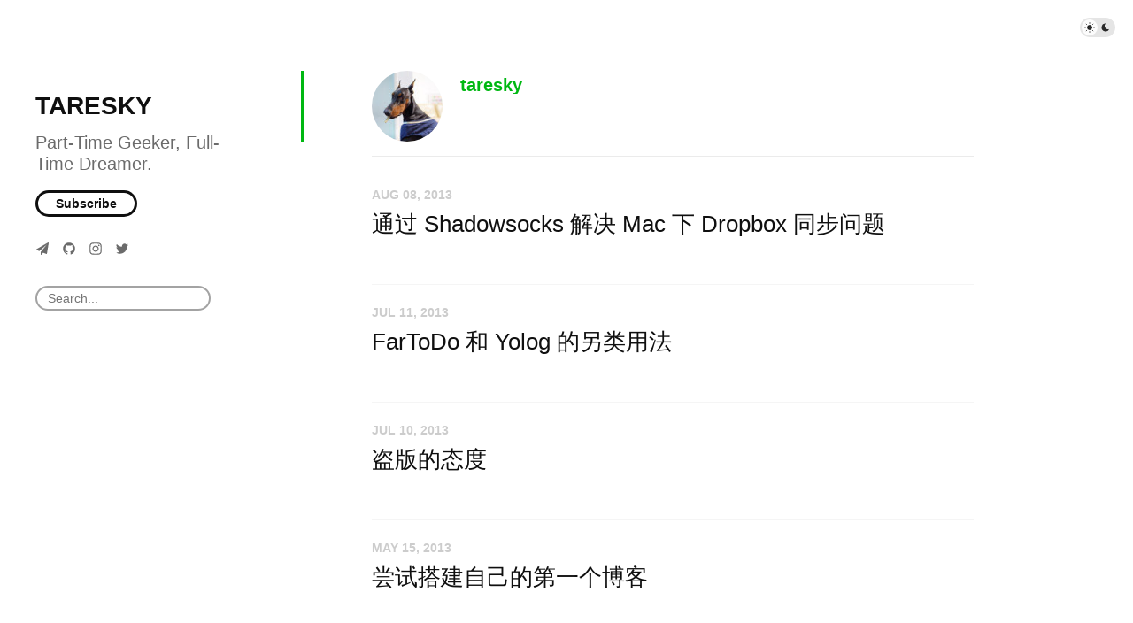

--- FILE ---
content_type: text/html; charset=utf-8
request_url: https://taresky.com/by/1532/2013/
body_size: 2355
content:
<!doctype html>
<html lang="zh">
<head>
  <meta charset="UTF-8">
  <meta name="viewport" content="width=device-width, initial-scale=1, maximum-scale=5, viewport-fit=cover">
  <link rel="preconnect" href="https://typlog.com/">
  <link rel="preconnect" href="https://s.typlog.com/">
  <link rel="preconnect" href="https://i.typlog.com/">
  <meta name="generator" content="Typlog 3.1">
  <meta name="provider" content="https://typlog.com">
    <meta name="theme" content="ueno 0.8.0">
    <title>taresky - TARESKY</title>
    <meta property="og:site_name" content="TARESKY">
  <link rel="canonical" href="https://taresky.com/by/1532/2013/">
    <meta name="description" content="Part-Time Geeker, Full-Time Dreamer.">
    <meta property="og:description" content="Part-Time Geeker, Full-Time Dreamer.">
    <meta property="og:image" content="https://i.typlog.com/u/1532/5a34a852b9f3fea0cb75c140489dd8b5.jpg?x-oss-process=style/l">
  <meta property="og:type" content="website">
  <meta property="og:title" content="taresky">
  <meta property="og:url" content="https://taresky.com/by/1532/2013/">
  <meta name="twitter:card" content="summary">
  <meta name="twitter:site" content="@typlog">
  <script>SITE={"active": true, "base_url": "https://taresky.com/", "id": 1386, "level": "basic", "name": "TARESKY", "slug": "taresky", "socials": {"behance": "", "email": "", "github": "taresky", "instagram": "taresky", "linkedin": "", "telegram": "taresky", "twitter": "taresky", "unsplash": "", "vsco": "", "weibo": ""}, "subscriber": false}</script>
    <script async src="https://www.googletagmanager.com/gtag/js?id=98607064"></script>
    <script>
      window.dataLayer = window.dataLayer || [];
      function gtag(){dataLayer.push(arguments);}gtag('js', new Date());gtag('config', '98607064');
    </script>
<link rel="stylesheet" href="https://s.typlog.com/ui/20231124-6d5af0b0/typlog.css">  <style>:root{ --t-rc-primary:0,184,18;--primary-color-hex:#00B812;--primary-color-rgb:0,184,18;--t-on-primary:255,255,255;--primary-text-rgb:255,255,255;--t-rc-secondary:255,255,255;--secondary-color-hex:#fff;--secondary-color-rgb:255,255,255;--t-on-secondary:0,0,0;--secondary-text-rgb:0,0,0 }</style>
  <link rel="stylesheet" href="https://s3.typlog.com/gh/typlog/ueno@0.8.0/ueno.css">
  <link rel="preload" href="https://s.typlog.com/ui/20231124-6d5af0b0/typlog.js" as="script">
</head>
<body>
  <div class="body">

<div class="theme-toggle">
  <input type="checkbox" id="js-theme-toggle">
  <label for="js-theme-toggle">
    <span class="theme-toggle_handle"></span>
    <svg class="sun" xmlns="http://www.w3.org/2000/svg" viewBox="0 0 24 24" aria-label="Light theme icon (sun)">
      <circle cx="12" cy="12" r="5" fill="currentColor"></circle>
      <line x1="12" y1="1" x2="12" y2="3"></line>
      <line x1="12" y1="21" x2="12" y2="23"></line>
      <line x1="4.22" y1="4.22" x2="5.64" y2="5.64"></line>
      <line x1="18.36" y1="18.36" x2="19.78" y2="19.78"></line>
      <line x1="1" y1="12" x2="3" y2="12"></line>
      <line x1="21" y1="12" x2="23" y2="12"></line>
      <line x1="4.22" y1="19.78" x2="5.64" y2="18.36"></line>
      <line x1="18.36" y1="5.64" x2="19.78" y2="4.22"></line>
    </svg>
    <svg class="moon" xmlns="http://www.w3.org/2000/svg" viewBox="0 0 24 24" aria-label="Dark theme icon (moon)">
      <path d="M12 3c.132 0 .263 0 .393 0a7.5 7.5 0 0 0 7.92 12.446a9 9 0 1 1 -8.313 -12.454z" fill="currentColor" stroke="none"></path>
    </svg>
  </label>
</div>
<aside class="side">
  <div class="inner">
      <h1 class="side_title"><a class="h-card" rel="me" href="/">TARESKY</a></h1>
        <h2 class="side_subtitle">Part-Time Geeker, Full-Time Dreamer.</h2>
      <div class="side_subscribe">
        <button class="js-subscribe">Subscribe</button>
      </div>

    <nav class="side_social">
                <a href="https://t.me/taresky" rel="me" aria-label="Telegram" title="Telegram">
      <i class="icon icon-telegram" aria-hidden="true"></i>
    </a>
    <a href="https://github.com/taresky" rel="me" aria-label="GitHub" title="GitHub">
      <i class="icon icon-github" aria-hidden="true"></i>
    </a>
    <a href="https://instagram.com/taresky" rel="me" aria-label="Instagram" title="Instagram">
      <i class="icon icon-instagram" aria-hidden="true"></i>
    </a>
    <a href="https://twitter.com/taresky" rel="me" aria-label="Twitter" title="Twitter">
      <i class="icon icon-twitter" aria-hidden="true"></i>
    </a>


    </nav>
    <div class="side_search">
      <input class="js-search" type="text" placeholder="Search...">
    </div>
  </div>
</aside>

    <div class="main">
      <div class="inner main_mark">
          <section class="main_head author">
              <a class="author_image" href="/by/1532/">
                <img src="https://i.typlog.com/u/1532/5a34a852b9f3fea0cb75c140489dd8b5.jpg?x-oss-process=style/ss" alt="avatar of taresky" width="80" height="80">
              </a>
            <div class="author_info">
              <h1><a class="h-card" rel="me" href="/by/1532/">taresky</a></h1>
            </div>
          </section>
              <div id="item-34057" class="item Article Text" lang="zh">
    <div class="item-meta">
      <time class="js-time" datetime="2013-08-08T07:30:15Z">Aug 08, 2013</time>
    </div>
    <a class="item-main" href="/shadowsocks-for-dropbox">
      <h3>通过 Shadowsocks 解决 Mac 下 Dropbox 同步问题</h3>
    </a>
  </div>

              <div id="item-34058" class="item Article Text" lang="zh">
    <div class="item-meta">
      <time class="js-time" datetime="2013-07-11T08:31:00Z">Jul 11, 2013</time>
    </div>
    <a class="item-main" href="/yolog-to-note">
      <h3>FarToDo 和 Yolog 的另类用法</h3>
    </a>
  </div>

              <div id="item-34113" class="item Article Text" lang="zh">
    <div class="item-meta">
      <time class="js-time" datetime="2013-07-10T14:24:00Z">Jul 10, 2013</time>
    </div>
    <a class="item-main" href="/piracy-attitude">
      <h3>盗版的态度</h3>
    </a>
  </div>

              <div id="item-34119" class="item Article Text" lang="zh">
    <div class="item-meta">
      <time class="js-time" datetime="2013-05-15T07:04:00Z">May 15, 2013</time>
    </div>
    <a class="item-main" href="/first-blog">
      <h3>尝试搭建自己的第一个博客</h3>
    </a>
  </div>

              <div id="item-34114" class="item Article Text" lang="zh">
    <div class="item-meta">
      <time class="js-time" datetime="2013-05-14T14:11:00Z">May 14, 2013</time>
    </div>
    <a class="item-main" href="/appstore">
      <h3>App Store 没有逃税</h3>
    </a>
  </div>

              <div id="item-34118" class="item Article Text" lang="zh">
    <div class="item-meta">
      <time class="js-time" datetime="2013-05-11T08:20:00Z">May 11, 2013</time>
    </div>
    <a class="item-main" href="/markdown">
      <h3>初步认识 Markdown</h3>
    </a>
  </div>

          <div class="navigation">
<a href="/by/1532/2024/">2024</a>
<a href="/by/1532/2022/">2022</a>
<a href="/by/1532/2021/">2021</a>
<a href="/by/1532/2020/">2020</a>
<a href="/by/1532/2019/">2019</a>
<a href="/by/1532/2018/">2018</a>
<a href="/by/1532/2017/">2017</a>
<a href="/by/1532/2016/">2016</a>
<a href="/by/1532/2015/">2015</a>
<a class="active" href="/by/1532/2013/">2013</a>
          </div>
      </div>
    </div>
  </div>
  <div class="site-foot">
  <div class="site-foot_content">
    <div class="site-foot_home">
        <a class="title" href="/">TARESKY</a>
    </div>
    <div class="site-foot_links">
      <a href="/archive/">Archive</a>
    </div>
  </div>
</div>
<div class="typlog-foot">
  <div>Powered by <a class="title" href="https://typlog.com/?utm_source=taresky&utm_medium=foot">Typlog</a></div>
</div>

<script async src="https://s.typlog.com/ui/20231124-6d5af0b0/typlog.js"></script></body>
</html>

--- FILE ---
content_type: text/css; charset=utf-8
request_url: https://s3.typlog.com/gh/typlog/ueno@0.8.0/ueno.css
body_size: 4545
content:
:root{--un-rc-base: 255, 255, 255;--un-rc-invert: 0, 0, 0;--un-c-bg: #fff;--un-c-bg-weak: #f9f9f9;--un-c-bg-mute: #f1f1f1;--un-f-sys-sans: -apple-system, "Segoe UI", Oxygen, Ubuntu, "Droid Sans", "Helvetica Neue";--un-f-sys-serif: "Times New Roman", Georgia, Palatino, Times;--un-f-cjk: "PingFang SC", "Hiragino Sans GB", "Droid Sans Fallback", "Microsoft YaHei";--un-f-mono: Menlo, Monaco, Consolas, "Courier New", monospace;--un-f-base: var(--un-f-sys-sans), var(--un-f-cjk), sans-serif;--un-f-heading: var(--un-f-sys-sans), var(--un-f-cjk), sans-serif;--un-rc-accent: var(--t-rc-primary)}.dark-theme{--un-rc-base: 0, 0, 0;--un-rc-invert: 255, 255, 255;--un-c-bg: #2a2c31;--un-c-bg-weak: #3a3a3a;--un-c-bg-mute: #444;--un-rc-accent: var(--t-rc-secondary)}:root{--un-c-text: rgba(var(--un-rc-invert), .82);--un-c-text-light: rgba(var(--un-rc-invert), .58);--un-c-text-strong: rgba(var(--un-rc-invert), .94);--un-c-text-mute: rgba(var(--un-rc-invert), .2);--un-c-divider: rgba(var(--un-rc-invert), .08);--un-c-divider-light: rgba(var(--un-rc-invert), .04);--un-c-accent: rgb(var(--un-rc-accent));--tc-c-primary: var(--un-c-accent);--tc-c-link: var(--un-c-accent)}.yue{--yue-f-base: merriweather, var(--un-f-sys-serif), var(--un-f-cjk), serif;--yue-f-quote: var(--yue-f-base);--yue-f-heading: var(--un-f-heading);--yue-f-mono: var(--un-f-mono);--yue-c-strong: var(--un-c-text-strong);--yue-c-light: var(--un-c-text-light);--yue-c-accent: var(--un-c-accent);--yue-c-tr: rgba(var(--un-rc-invert), .6);--yue-c-divider: var(--un-c-divider);--yue-c-bc: rgba(240, 240, 240, .92);--yue-c-bc-bg: #21232a;--yue-c-bc-gutter: #1d202d}body{color:var(--un-c-text);font:16px/1.42 var(--un-f-base);background-color:var(--un-c-bg)}a{color:var(--un-c-accent)}a:hover{text-decoration:underline}.body{display:flex;margin:0 auto;max-width:1280px}.side{flex-basis:300px;flex-shrink:0;padding-right:40px}.side .inner{padding:80px 40px}.side_logo{display:inline-block;vertical-align:middle;width:120px;height:120px;box-sizing:border-box;overflow:hidden}.side_title{font-size:28px;font-weight:600;margin:20px 0 10px;color:var(--un-c-text-strong)}.side_title a{color:inherit;text-decoration:none}.side_subtitle{margin:0 0 18px;line-height:1.2;font-size:20px;font-weight:300;color:var(--un-c-text-light)}.side_subscribe{margin:10px 0}.side_subscribe button{border:3px solid var(--un-c-text-strong);color:var(--un-c-text-strong);height:30px;border-radius:30px;padding:0 20px;background:var(--un-c-bg);vertical-align:middle;font-size:14px;font-weight:600;outline:none;transition:all .2s ease}.side_subscribe button:hover{color:var(--un-c-accent);border-color:var(--un-c-accent);cursor:pointer}.side_social{margin-top:24px}.side_social a{display:inline-block;color:var(--un-c-text-light);text-decoration:none;transition:all .2s ease}.side_social a:hover{transform:translateY(-3px);color:var(--un-c-accent)}.side_social a+a{margin-left:10px}.side_links{margin:24px 0 0;padding:0;list-style-type:none}.side_links li{margin:.4em 0}.side_links .subscribe{font-size:12px;font-weight:300;text-transform:uppercase;color:var(--un-c-text-light)}.side_links a{font-weight:600;font-size:14px;text-decoration:none;color:var(--un-c-text-strong);transition:color .2s ease}.side_links a:hover{color:var(--un-c-accent);border-color:var(--un-c-accent)}.side_links .icon{opacity:.4;margin-right:4px}.side_search{margin:2em 0 1em}.side_search input{border:2px solid rgba(var(--un-rc-invert),.36);border-radius:16px;padding:4px 12px;font-size:14px}.main{flex-grow:1;min-height:480px;padding:80px 0 40px;box-sizing:border-box;overflow:hidden}.main .inner{position:relative;padding:0 80px;max-width:680px}.main_mark:before{position:absolute;left:0;top:0;display:inline-block;content:"";height:80px;border-left:4px solid var(--un-c-accent)}.main_head{border-bottom:1px solid var(--un-c-divider);margin-bottom:2em;padding-bottom:1em}.main_head h1{margin:0;font-weight:600;font-size:2em;color:var(--un-c-text-strong)}.main_head h2{margin:0;font-size:1.4em;font-weight:400;color:var(--un-c-text-light)}.main_head.author:after{content:"";display:table;clear:both}.main_head .author_image{float:left;margin-right:20px}.main_head .author_image img{border-radius:50%}.main_head .author_info{overflow:hidden}.main_head .author_info h1{font-size:20px;margin-top:6px;line-height:1}.main_head .author_info a{text-decoration:none}.main_head .author_info p{color:var(--un-c-text-light)}.main_head .author_info p:first-of-type{margin-top:10px}.home-more{font-size:18px;font-weight:700}.home-more a{text-decoration:none;color:var(--un-c-text-strong)}.navigation{font-size:18px;font-weight:700;margin-top:1em;margin-left:-4px;margin-right:-4px}.navigation a{margin:4px;color:var(--un-c-text);text-decoration:none;border-bottom:3px solid transparent}.navigation a.active{border-color:rgba(var(--un-rc-invert),.9)}.navigation a:hover{border-color:var(--un-c-accent)}@media (max-width: 1100px){.body{display:block}.side{width:100%;border-bottom:1px solid var(--un-c-divider-light);text-align:center;padding:0}.side_links{margin-top:20px}.side_links li{display:inline-block;margin:.4em}.side_links .subscribe{display:block}.side_links._podcast a{display:inline-block;border:3px solid var(--un-c-divider);padding:4px 10px}.side_links._podcast a:hover{border-color:var(--un-c-accent)}.main{padding-top:40px}.main .inner{padding:0 20px;margin-left:auto;margin-right:auto}.main .inner:before{display:none}}.site-foot{padding-left:env(safe-area-inset-left);padding-right:env(safe-area-inset-right);border-top:1px solid var(--un-c-divider-light)}.site-foot_content{font-family:var(--un-f-base);padding:20px;color:var(--un-c-text)}.site-foot_content:after{display:table;content:"";clear:both}.site-foot_home{float:left}.site-foot_links{float:right}.site-foot_links a{-webkit-font-smoothing:antialiased;display:inline-block;font-size:14px;font-weight:600;padding:8px 0 4px;text-decoration:none;border-bottom:3px solid transparent;color:var(--un-c-text-light)}.site-foot_links a:hover{color:var(--un-c-accent);border-color:var(--un-c-accent)}.site-foot_links a+a{margin-left:20px}.site-foot .logo{display:inline-block;margin-right:4px}.site-foot .logo img{height:32px;vertical-align:middle}.site-foot .title{text-decoration:none;font-size:20px;font-weight:700;color:var(--un-c-text-strong);vertical-align:middle}@media (max-width: 680px){.site-foot_home{float:none}.site-foot_links{float:none;padding-top:20px}.site-foot_links a{padding:0 0 2px;border:0;border-bottom:2px solid transparent;border-radius:0}}.typlog-foot{border-color:var(--un-c-divider-light)}.dark-theme .typlog-foot>div,.dark-theme .typlog-foot a{color:var(--un-c-text-light)}.item{padding:20px 0 40px}.item:after{content:"";display:table;clear:both}.item:first-of-type{padding-top:0}.item+.item{border-top:1px solid var(--un-c-divider-light)}.item a{color:var(--un-c-text-strong);text-decoration:none}.item a:hover{color:var(--un-c-accent)}.item-main{display:block;overflow:hidden}.item time{color:var(--un-c-text-mute);font-size:14px;font-weight:600;text-transform:uppercase;vertical-align:middle}.item.Text h3,.item.Image h3,.item.Review h3,.item.Episode h3{font-size:26px;font-weight:500;margin:4px 0 10px}.item-subtitle{font-weight:300;font-size:20px;color:var(--un-c-text-light)}.item-cover{display:block;position:relative}.item-cover h3{font-weight:500;font-size:30px}.item-cover_image{position:absolute;top:0;left:0;width:100%;height:100%;z-index:1;background-color:#00000008}.item-cover_image>div{background:no-repeat center;background-size:cover;width:100%;height:100%}.item-cover_inner{position:relative;z-index:2;color:#fff;padding:120px 40px 40px;background-color:#0000006b;transition:background-color .2s ease}.item-cover_inner:hover{background-color:#000000ad}.item-cover h4{font-weight:400}.item-cover time,.item-cover h4{color:#fffffffa}.item.Image .item-image,.item.Review .item-image{float:left;display:block;max-width:40%;margin-right:40px}.item.Image .item-image img,.item.Review .item-image img{max-height:300px}.item.Image .item-meta{margin:10px 0 30px;color:var(--un-c-text-light);font-size:18px;font-weight:300;text-transform:uppercase}.item.Review img{box-shadow:1px 1px 5px #0000001a;border-radius:3px}.item-review{color:var(--un-c-text-light);margin:10px 0 30px}.item-review>span{margin-right:1em}.item-label{display:inline-block;padding:0 4px;margin-right:6px;border:1px solid var(--un-c-divider);border-radius:16px;color:var(--un-c-text-light);font-size:11px;font-weight:600;line-height:16px;vertical-align:middle}.item.Episode .item-image{display:flex;float:left;width:120px;height:120px;margin-right:20px}.item.Episode .item-image img{object-fit:cover}@media (max-width: 680px){.item.Image .item-image{float:none;max-width:100%;max-height:300px;margin:0 0 10px;text-align:center;overflow:hidden}.item.Image .item-image img{max-height:none}.item.Image .item-meta{margin:8px 0}.item.Review .item-image{margin-right:20px;max-width:36%}.item-review>span{display:block;margin:0 0 5px}}@media (max-width: 640px){.item.Text h3,.item.Image h3,.item.Review h3,.item.Episode h3{font-size:20px}}.theme-toggle{position:fixed;top:20px;right:20px;z-index:9}.theme-toggle>input{border:0;clip:rect(0 0 0 0);height:1px;margin:-1px;overflow:hidden;padding:0;position:absolute;width:1px;white-space:nowrap;word-wrap:normal}.theme-toggle>label{position:relative;display:block;width:40px;height:22px;border-radius:12px;flex-shrink:0;background-color:rgba(var(--un-rc-invert),.1);cursor:pointer}.theme-toggle input:focus+label{outline:5px auto;outline:5px auto -webkit-focus-ring-color}.theme-toggle_handle{position:absolute;top:2px;left:2px;width:18px;height:18px;border-radius:18px;background-color:rgba(var(--un-rc-base),.86)}.theme-toggle input:checked+label .theme-toggle_handle{transform:translate(18px)}.theme-toggle svg{position:absolute;fill:currentColor;top:5px;width:12px;height:12px;z-index:2;transition:color .15s linear}.theme-toggle .sun{left:5px;fill:none;stroke:currentColor;stroke-width:1.5;stroke-linecap:round;stroke-linejoin:round}.theme-toggle .moon{right:5px}h1.p-name{font-size:38px;font-weight:700;margin-top:0;margin-bottom:10px;color:var(--un-c-text-strong)}h2.p-summary{margin-top:10px;margin-bottom:10px;font-size:22px;font-weight:300;color:var(--un-c-text-light)}.entry-meta{vertical-align:middle;color:var(--un-c-text-mute);font-size:14px;margin-bottom:10px}.entry-meta a{text-decoration:none;color:var(--un-c-text-light);font-weight:700}time.dt-published{text-transform:uppercase;vertical-align:middle}.p-location{margin-left:6px}.p-location:before{content:"/";color:var(--un-c-divider-light)}.entry-link{padding:1em;background:var(--un-c-bg-mute);border-left:4px solid rgba(var(--t-rc-primary),.6)}.entry-cover{margin-bottom:2em}.entry-audio audio{width:100%}.h-entry .entry-audio{margin-top:20px;margin-bottom:40px}.h-entry .shk-player{border:1px solid var(--un-c-divider);font-family:inherit}.h-entry .e-content{font-size:18px;line-height:1.62;margin-top:2em;margin-bottom:3em}.e-content a{color:var(--un-c-text-strong);text-decoration:underline;text-decoration-color:var(--yue-c-accent)}.e-content del{color:var(--un-c-text-light);text-decoration:line-through;text-decoration-color:var(--yue-c-accent)}.e-content a:hover,.e-content a:hover>em,.e-content a:hover>strong{color:var(--un-c-accent)}.e-content .code-head{font-family:var(--un-f-base);border-bottom:1px solid rgba(0,0,0,.9);border-radius:4px 4px 0 0}.e-content .schema{margin-bottom:1.2em}.e-content .tweet{border-color:var(--un-c-divider)}.block-embed{margin-bottom:1.5em}.block-embed figure{margin:0}.block-embed.stroked iframe{box-shadow:0 0 0 1px #0000001a;border-radius:4px;overflow:hidden}.entry-block{position:relative;display:flex;flex-flow:row wrap;justify-content:space-between;align-items:center;margin-bottom:40px}.entry-section{padding:20px 0}.entry-section h2{margin:0;font-weight:300;font-size:14px;text-transform:uppercase;letter-spacing:1px;color:var(--un-c-text-light)}.prev-subject .item{font-size:18px;line-height:1.42;margin:10px 0;padding:0;border:0}.prev-subject .item h3{margin:.2em 0;font-size:1.3em;color:var(--un-c-text-strong)}.prev-subject .item-subtitle{font-size:1em}.prev-subject a:hover h3{color:var(var(--un-c-accent))}.prev-subject .item-meta{margin:0}@media (max-width: 680px){.prev-subject h3{font-size:1.2em}.entry-share a[data-type=wx]{display:none}}@media (max-width: 520px){.prev-subject h3{font-size:1.1em}}.entry-tags{margin:1.6em 0 1.2em}.entry-tags a{display:inline-block;vertical-align:middle;text-decoration:none;font-size:14px;color:var(--un-c-text-light);background:var(--un-c-bg-weak);padding:4px .8em;font-weight:600}.entry-tags a:before{content:"#";font-weight:900;color:rgba(var(--un-rc-invert),.1);margin-right:2px}.entry-tags a:hover{text-decoration:none;color:rgba(var(--t-on-primary),.86);background:rgba(var(--t-rc-primary),.86)}.entry-tags a+a{margin-left:4px}@keyframes heartbeat{0%{transform:scale(.75);opacity:1}15%{transform:scale(1);opacity:.8}30%{transform:scale(.75);opacity:1}45%{transform:scale(1.5);opacity:.6}to{transform:scale(.75);opacity:.8}}@keyframes scale-up{0%{opacity:1}50%{opacity:1;transform:scale(10)}to{opacity:0;transform:scale(1)}}button.enjoy:hover{cursor:pointer}button.enjoy:after{content:"\2665";user-select:none;position:absolute;z-index:-1;top:0;left:0;width:100%;height:100%;display:flex;justify-content:center;align-items:center;overflow:hidden;font-size:20px;opacity:0;color:rgb(var(--t-rc-primary))}button.enjoy:hover:after{animation:heartbeat 1s infinite}button.enjoy:disabled{border-color:rgb(var(--t-rc-primary));background-color:rgb(var(--t-rc-primary));color:#fff;transition-property:color,background-color;transition-delay:0s,1s;transition-timing-function:ease-in;transition-duration:.5s,0s}button.enjoy:disabled:after{animation:scale-up 2s}button.enjoy i.has-value{margin-left:.4em;font-style:normal}.entry-enjoy button{position:relative;z-index:1;overflow:hidden;display:inline-block;text-decoration:none;color:#767676;background-color:transparent;border:3px solid var(--un-c-divider);line-height:30px;font-size:13px;font-weight:600;padding:0 20px;cursor:pointer;transition:background-color,color .2s ease;text-transform:uppercase;outline:0}.entry-enjoy button:hover{cursor:pointer;outline:initial}.entry-enjoy button i{font-style:normal;margin-left:6px}.entry-share a{display:inline-block;width:36px;height:36px;text-align:center;line-height:36px;color:var(--un-c-text-light);background:var(--un-c-bg-weak);text-decoration:none;transition:all .2s ease}.entry-share a:hover{color:#fff;background:var(--icon-color)}.entry-share a[data-type=wb]{--icon-color: #e24040}.entry-share a[data-type=tw]{--icon-color: #1da1f2}.entry-share a[data-type=tg]{--icon-color: #179cde}.entry-share a[data-type=wx]{--icon-color: #20b767}.entry-share a[data-type=fb]{--icon-color: #1877F2}.protected{background-color:var(--un-c-bg-mute);border-radius:5px;padding:20px 20px 30px;margin-top:2em;margin-bottom:2em}.subscribe form{display:flex;justify-content:space-between;margin:10px 0}.protected input,.subscribe input{color:var(--un-c-text);background-color:var(--un-c-bg);border:1px solid rgba(var(--un-rc-invert),.2);border-left:solid 3px rgb(var(--t-rc-primary));padding:0 10px;font-size:16px;font-family:var(--un-f-base);box-sizing:border-box;width:300px;margin-right:10px;outline:0;vertical-align:middle;line-height:48px}.subscribe input{width:50%}.protected button,.subscribe button{display:inline-block;padding:0 20px;font-size:14px;height:48px;color:rgb(var(--t-on-primary));background-color:rgb(var(--t-rc-primary));border:1px solid rgb(var(--t-rc-primary));font-weight:600;cursor:pointer;transition:background-color,color .2s ease;text-transform:uppercase;vertical-align:middle;outline:0}@media (max-width: 480px){.subscribe form{display:block}.protected input,.subscribe input{margin:0 0 10px;width:100%}.protected button,.subscribe button{margin:0;width:100%}}.entry-authors{margin-top:2em;margin-bottom:2em}.entry-authors .p-author{display:flex}.entry-authors .p-author+.p-author{margin-top:1em}.entry-authors .author_image{display:block;width:48px;height:48px;margin-right:10px;flex-shrink:0}.entry-authors .author_image img{border-radius:50%}.entry-authors .author_main{flex-grow:1;font-size:16px}.entry-authors .author_meta .icon{vertical-align:middle}.entry-authors .author_bio{margin-top:5px;font-size:15px;color:var(--un-c-text-light)}.entry-authors p{margin:0}.entry-speakers{display:flex;margin-bottom:24px}.entry-speakers a{display:inline-block}.entry-speakers .host{margin-right:4em}.entry-speakers .author_type{margin-bottom:1em}.entry-speakers strong{border-bottom:3px solid var(--un-c-accent);font-size:14px;text-transform:uppercase}.entry-speakers img{width:68px;height:68px;border-radius:50%}.entry-author a,.entry-authors a,.entry-speakers a{text-decoration:none;transition:opacity .2s ease}.entry-author a:hover,.entry-authors a:hover,.entry-speakers a:hover{opacity:.8}.entry-license{font-size:14px;margin:2em 0;padding:1em 1em 1em 1.2em;border-left:3px solid var(--un-c-accent);background:rgba(var(--un-rc-accent),.05)}.entry-license a{text-decoration:none}.entry-license i.icon{display:inline-block;vertical-align:middle;font-size:18px}.entry-license .license_name{display:inline-block;vertical-align:middle;font-weight:600}.entry-license .license_description{margin:.5em 0}.sponsorship{padding:0;margin:1em 0 .5em}.sponsorship a{display:inline-block;text-decoration:none;color:#fff;background:black;padding:1em 2em;font-size:14px;font-weight:600;margin-right:.5em;margin-bottom:.5em;transition:background-color .2s ease;box-sizing:border-box}.sponsorship .afdian{background:rgba(148,108,230,.8)}.sponsorship .afdian:hover{color:#fff;background:rgb(148,108,230)}.sponsorship .patreon{background:rgba(232,91,70,.8)}.sponsorship .patreon:hover{color:#fff;background:rgb(232,91,70)}@media (max-width: 480px){.sponsorship a{width:100%;text-align:center;margin:.4em 0}}
